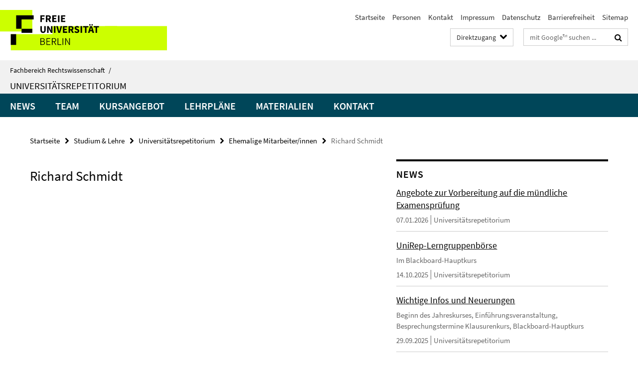

--- FILE ---
content_type: text/html; charset=utf-8
request_url: https://www.jura.fu-berlin.de/schnellzugriff/index.html?comp=direct_access&irq=1
body_size: 1734
content:
<!-- BEGIN Fragment default/25123017/direct-access-panel/13981722/1674052766/?060759:86400 -->
<div class="row"><div class="col-m-6 col-l-3"><div class="services-quick-access-caption">Fachbereich</div><a href="https://www.jura.fu-berlin.de/fachbereich/gremien-beauftragte/dekanat/index.html" title="Dekanat">Dekanat</a><a href="https://www.jura.fu-berlin.de/fachbereich/organisation-service/fbverwaltung/index.html" title="Fachbereichsverwaltung">Fachbereichsverwaltung</a><a href="https://www.jura.fu-berlin.de/fachbereich/organisation-service/medienservice/index.html" title="Medienservice">Medienservice</a><a href="https://www.jura.fu-berlin.de/fachbereich/organisation-service/sit/index.html" title="IT-Service">IT-Service</a><a href="https://www.jura.fu-berlin.de/fachbereich/gremien-beauftragte/index.html" title="Gremien / Kommissionen / Beauftragte">Gremien / Kommissionen / Beauftragte</a><a href="https://www.jura.fu-berlin.de/fachbereich/foerdervereine_alumni/index.html" title="Fördervereine / Alumni">Fördervereine / Alumni</a><a href="https://www.jura.fu-berlin.de/fachbereich/stellenanzeiger/index.html" title="Stellenanzeiger">Stellenanzeiger</a><a href="https://www.jura.fu-berlin.de/bibliothek/Allgemeine_Informationen/Defibrillator/index.html" title="Erste Hilfe - Defibrillator (AED)">Erste Hilfe - Defibrillator (AED)</a><a href="https://www.jura.fu-berlin.de/bibliothek/Allgemeine_Informationen/Schliessfaecher/index.html" title="Garderobenschließfächer">Garderobenschließfächer</a><a href="https://www.jura.fu-berlin.de/bibliothek/Lesesaele_Ausleihe/Familienraum/index.html" target="_blank" title="Wickelmöglichkeit - Studieren mit Kind">Wickelmöglichkeit - Studieren mit Kind</a></div><div class="col-m-6 col-l-3"><div class="services-quick-access-caption">Studium und Lehre</div><a href="https://www.jura.fu-berlin.de/studium/lehrplan/aktueller_lehrplan/index.html" title="Lehrplan">Lehrplan</a><a href="https://www.jura.fu-berlin.de/studium/unirep/index.html" title="Uni-Rep">Uni-Rep</a><a href="https://www.jura.fu-berlin.de/studium/tutorienprogramm/index.html" title="Tutorienprogramm">Tutorienprogramm</a><a href="https://lms.fu-berlin.de/" target="_blank" title="Blackboard">Blackboard</a><a href="http://www.ecampus.fu-berlin.de" target="_blank" title="Campus Management (ECampus)">Campus Management (ECampus)</a><a href="http://www.berlin.de/sen/justiz/ausbildung/gjpa/" target="_blank" title="GJPA">GJPA</a><a href="https://www.jura.fu-berlin.de/studium/mentoring/index.html" title="Mentoring-Programm">Mentoring-Programm</a><a href="https://www.jura.fu-berlin.de/studium/lehrplan/aktueller_lehrplan/index.html" title="Belegungsplan Hörsäle Seminarräume">Belegungsplan Hörsäle Seminarräume</a><a href="http://www.fu-berlin.de/studium/studienorganisation/termine/index.html" target="_blank" title="Akademischer Kalender">Akademischer Kalender</a></div><div class="clearfix visible-m"></div><div class="col-m-6 col-l-3"><div class="services-quick-access-caption">Forschung / International</div><a href="https://www.jura.fu-berlin.de/forschung/projekte_institutionen/index.html" title="Kooperationen">Kooperationen</a><a href="https://www.jura.fu-berlin.de/forschung/promotion_habilitation/index.html" title="Promotion">Promotion</a><a href="https://www.jura.fu-berlin.de/forschung/promotion_habilitation/index.html" title="Habilitation">Habilitation</a><a href="https://www.jura.fu-berlin.de/fachbereich/organisation-service/studienbuero/mitarbeiter/baerenfeldt_alexandra/index.html" title="Internationales Büro">Internationales Büro</a><a href="http://www.jura.fu-berlin.de/international/studierendenaustausch/outgoings/partnerunis/index.html" title="Partneruniversitäten">Partneruniversitäten</a><a href="https://www.jura.fu-berlin.de/studium/masterstudiengaenge/mbl-fu/index.html" title="MBL -  Master of Business, Competition and Regulatory Law">MBL -  Master of Business, Competition and Regulatory Law</a><a href="http://www.jura.fu-berlin.de/international/studierendenaustausch/outgoings/zeitpunkt/index.html" title="Studienverlauf mit Auslandsstudium">Studienverlauf mit Auslandsstudium</a><a href="https://www.jura.fu-berlin.de/international/studierendenaustausch/outgoings/anerkennung/index.html" title="Anerkennung im Ausland erbrachter Studienleistungen">Anerkennung im Ausland erbrachter Studienleistungen</a><a href="http://www.jura.fu-berlin.de/international/studierendenaustausch/incomings/kalender/index.html" title="Akademischer Kalender für internationale Studierende">Akademischer Kalender für internationale Studierende</a><a href="http://www.jura.fu-berlin.de/international/studierendenaustausch/incomings/kurse/index.html" title="Kurse für ausländische Studierende">Kurse für ausländische Studierende</a></div><div class="col-m-6 col-l-3"><div class="services-quick-access-caption">Bibliothek</div><a href="https://www.jura.fu-berlin.de/bibliothek/Allgemeine_Informationen/Oeffnungszeiten/index.html" title="Öffnungszeiten und Schließzeiten">Öffnungszeiten und Schließzeiten</a><a href="https://www.jura.fu-berlin.de/bibliothek/Allgemeine_Informationen/Anfahrt1/index.html" title="Anfahrt">Anfahrt</a><a href="https://www.jura.fu-berlin.de/bibliothek/Allgemeine_Informationen/index.html" title="Kontakt / Hinweise zur Barrierefreiheit">Kontakt / Hinweise zur Barrierefreiheit</a><a href="https://www.jura.fu-berlin.de/bibliothek/Lesesaele_Ausleihe/Literaturstandorte/index.html" title="Übersichtspläne und Literaturstandorte">Übersichtspläne und Literaturstandorte</a><a href="https://www.jura.fu-berlin.de/en/bibliothek/Lesesaele_Ausleihe/Ausleihe/Praesenzbibliothek.html" title="Präsenznutzung in den Lesesälen">Präsenznutzung in den Lesesälen</a><a href="https://www.jura.fu-berlin.de/bibliothek/Lesesaele_Ausleihe/Ausleihe/index.html" title="Ausleihe">Ausleihe</a><a href="https://www.jura.fu-berlin.de/bibliothek/Lesesaele_Ausleihe/Ausleihe/Lehrbuchsammlung.html" title="Lehrbuchsammlung für Studierende">Lehrbuchsammlung für Studierende</a><a href="https://www.jura.fu-berlin.de/bibliothek/Lesesaele_Ausleihe/Gruppenraeume/index.html" title="Gruppenraumarbeitsplätze">Gruppenraumarbeitsplätze</a><a href="https://www.jura.fu-berlin.de/bibliothek/Lesesaele_Ausleihe/Familienraum/index.html" title="Bibliotheksnutzung mit Kind">Bibliotheksnutzung mit Kind</a><a href="https://www.jura.fu-berlin.de/bibliothek/Allgemeine_Informationen/dokumente/formulare/index.html" title="Formulare">Formulare</a><a href="https://www.jura.fu-berlin.de/bibliothek/Allgemeine_Informationen/Kontoverbindung/index.html" title="Kontoverbindungen und Kassenautomaten">Kontoverbindungen und Kassenautomaten</a><a href="https://www.jura.fu-berlin.de/bibliothek/Allgemeine_Informationen/Veranstaltungstechnik/index.html" title="Geräteverleih Veranstaltungstechnik">Geräteverleih Veranstaltungstechnik</a><a href="https://www.jura.fu-berlin.de/bibliothek/Allgemeine_Informationen/mitarbeiter/index.html" title="Mitarbeiter der Bibliothek (alphabetisch)">Mitarbeiter der Bibliothek (alphabetisch)</a><a href="https://www.jura.fu-berlin.de/bibliothek/Allgemeine_Informationen/Arbeitsbereiche_der_Bibliothek.html" title="Mitarbeiter der Bibliothek (nach Arbeitsbereichen)">Mitarbeiter der Bibliothek (nach Arbeitsbereichen)</a><a href="https://www.fu-berlin.de/sites/ub/standorte/" target="_blank" title="Bibliotheken der Freien Universität Berlin">Bibliotheken der Freien Universität Berlin</a><a href="https://www.jura.fu-berlin.de/bibliothek/Allgemeine_Informationen/FoerdernSpenden/index.html" title="Bibliothek fördern  • Geld spenden">Bibliothek fördern  • Geld spenden</a></div></div><!-- END Fragment default/25123017/direct-access-panel/13981722/1674052766/?060759:86400 -->


--- FILE ---
content_type: text/html; charset=utf-8
request_url: https://www.jura.fu-berlin.de/studium/unirep/index.html?comp=navbar&irq=1&pm=0
body_size: 731
content:
<!-- BEGIN Fragment default/25123017/navbar-wrapper/13039093/1768387887/?120523:1800 -->
<!-- BEGIN Fragment default/25123017/navbar/b549b6d4ba116338d5a0803ed2f77ed906c1f8f8/?075734:86400 -->
<nav class="main-nav-container no-print nocontent" style="display: none;"><div class="container main-nav-container-inner"><div class="main-nav-scroll-buttons" style="display:none"><div id="main-nav-btn-scroll-left" role="button"><div class="fa fa-angle-left"></div></div><div id="main-nav-btn-scroll-right" role="button"><div class="fa fa-angle-right"></div></div></div><div class="main-nav-toggle"><span class="main-nav-toggle-text">Menü</span><span class="main-nav-toggle-icon"><span class="line"></span><span class="line"></span><span class="line"></span></span></div><ul class="main-nav level-1" id="fub-main-nav"><li class="main-nav-item level-1" data-index="0" data-menu-item-path="/studium/unirep/News" data-menu-shortened="0" id="main-nav-item-News"><a class="main-nav-item-link level-1" href="/studium/unirep/News/index.html">News</a></li><li class="main-nav-item level-1" data-index="1" data-menu-item-path="/studium/unirep/Team" data-menu-shortened="0" id="main-nav-item-Team"><a class="main-nav-item-link level-1" href="/studium/unirep/Team/index.html">Team</a></li><li class="main-nav-item level-1" data-index="2" data-menu-item-path="/studium/unirep/Kursangebot" data-menu-shortened="0" id="main-nav-item-Kursangebot"><a class="main-nav-item-link level-1" href="/studium/unirep/Kursangebot/index.html">Kursangebot</a></li><li class="main-nav-item level-1" data-index="3" data-menu-item-path="/studium/unirep/lehrplan" data-menu-shortened="0" id="main-nav-item-lehrplan"><a class="main-nav-item-link level-1" href="/studium/unirep/lehrplan/index.html">Lehrpläne</a></li><li class="main-nav-item level-1" data-index="4" data-menu-item-path="/studium/unirep/materialien" data-menu-shortened="0" id="main-nav-item-materialien"><a class="main-nav-item-link level-1" href="/studium/unirep/materialien/index.html">Materialien</a></li><li class="main-nav-item level-1" data-index="5" data-menu-item-path="/studium/unirep/kontakt" data-menu-shortened="0" id="main-nav-item-kontakt"><a class="main-nav-item-link level-1" href="/studium/unirep/kontakt/index.html">Kontakt</a></li></ul></div><div class="main-nav-flyout-global"><div class="container"></div><button id="main-nav-btn-flyout-close" type="button"><div id="main-nav-btn-flyout-close-container"><i class="fa fa-angle-up"></i></div></button></div></nav><script type="text/javascript">$(document).ready(function () { Luise.Navigation.init(); });</script><!-- END Fragment default/25123017/navbar/b549b6d4ba116338d5a0803ed2f77ed906c1f8f8/?075734:86400 -->
<!-- END Fragment default/25123017/navbar-wrapper/13039093/1768387887/?120523:1800 -->


--- FILE ---
content_type: text/html; charset=utf-8
request_url: https://www.jura.fu-berlin.de/studium/unirep/News/index.html?irq=1&page=1
body_size: 839
content:
<!-- BEGIN Fragment default/25123017/news-box-wrapper/1/13041694/1749467961/?120520:113 -->
<!-- BEGIN Fragment default/25123017/news-box/1/d3b58ddbb27267799c1d15a68ebf4102cb98e072/?121903:3600 -->
<a href="/studium/unirep/News/Muendliche-Examenspruefung---Vorbereitung.html"><div class="box-news-list-v1-element"><p class="box-news-list-v1-title"><span>Angebote zur Vorbereitung auf die mündliche Examensprüfung</span></p><p class="box-news-list-v1-date">07.01.2026<span class="box-news-list-v1-category" title="Quelle: Universitätsrepetitorium">Universitätsrepetitorium</span></p></div></a><a href="/studium/unirep/News/Lerngruppenboerse-auf-Blackboard.html"><div class="box-news-list-v1-element"><p class="box-news-list-v1-title"><span>UniRep-Lerngruppenbörse</span></p><p class="box-news-list-v1-abstract"> Im Blackboard-Hauptkurs </p><p class="box-news-list-v1-date">14.10.2025<span class="box-news-list-v1-category" title="Quelle: Universitätsrepetitorium">Universitätsrepetitorium</span></p></div></a><a href="/studium/unirep/News/Wichtige-Infos-und-Neuerungen.html"><div class="box-news-list-v1-element"><p class="box-news-list-v1-title"><span>Wichtige Infos und Neuerungen</span></p><p class="box-news-list-v1-abstract"> Beginn des Jahreskurses, Einführungsveranstaltung, Besprechungstermine Klausurenkurs, Blackboard-Hauptkurs </p><p class="box-news-list-v1-date">29.09.2025<span class="box-news-list-v1-category" title="Quelle: Universitätsrepetitorium">Universitätsrepetitorium</span></p></div></a><div class="cms-box-prev-next-nav box-news-list-v1-nav"><a class="cms-box-prev-next-nav-overview box-news-list-v1-nav-overview" href="/studium/unirep/News/index.html" rel="contents" role="button" title="Übersicht News"><span class="icon-cds icon-cds-overview"></span></a><span class="cms-box-prev-next-nav-arrow-prev disabled box-news-list-v1-nav-arrow-prev" title="zurück blättern"><span class="icon-cds icon-cds-arrow-prev disabled"></span></span><span class="cms-box-prev-next-nav-pagination box-news-list-v1-pagination" title="Seite 1 von insgesamt 2 Seiten"> 1 / 2 </span><span class="cms-box-prev-next-nav-arrow-next box-news-list-v1-nav-arrow-next" data-ajax-url="/studium/unirep/News/index.html?irq=1&amp;page=2" onclick="Luise.AjaxBoxNavigation.onClick(event, this)" rel="next" role="button" title="weiter blättern"><span class="icon-cds icon-cds-arrow-next"></span></span></div><!-- END Fragment default/25123017/news-box/1/d3b58ddbb27267799c1d15a68ebf4102cb98e072/?121903:3600 -->
<!-- END Fragment default/25123017/news-box-wrapper/1/13041694/1749467961/?120520:113 -->
